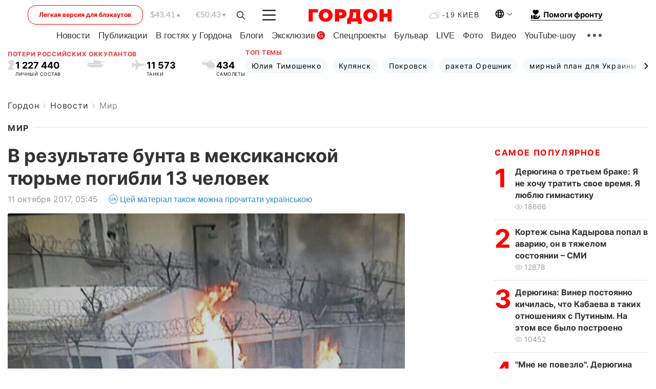

--- FILE ---
content_type: text/html; charset=utf-8
request_url: https://www.google.com/recaptcha/api2/aframe
body_size: 269
content:
<!DOCTYPE HTML><html><head><meta http-equiv="content-type" content="text/html; charset=UTF-8"></head><body><script nonce="KJWz7e0nkzkWw5nBrk4Y1Q">/** Anti-fraud and anti-abuse applications only. See google.com/recaptcha */ try{var clients={'sodar':'https://pagead2.googlesyndication.com/pagead/sodar?'};window.addEventListener("message",function(a){try{if(a.source===window.parent){var b=JSON.parse(a.data);var c=clients[b['id']];if(c){var d=document.createElement('img');d.src=c+b['params']+'&rc='+(localStorage.getItem("rc::a")?sessionStorage.getItem("rc::b"):"");window.document.body.appendChild(d);sessionStorage.setItem("rc::e",parseInt(sessionStorage.getItem("rc::e")||0)+1);localStorage.setItem("rc::h",'1768802156023');}}}catch(b){}});window.parent.postMessage("_grecaptcha_ready", "*");}catch(b){}</script></body></html>

--- FILE ---
content_type: application/javascript; charset=utf-8
request_url: https://fundingchoicesmessages.google.com/f/AGSKWxU1Zb6h2LCs5Zbm1V6SKy1AXmDDIL_lQgdFk1VFosXFlDpzgCzkxBK6BMs_bvPF1Y5qXaeqLHvPE3BvOXQn_pgACsH1Ckb7GVuvySK894Fl5d9LqkTWgBiX48it7ckhoxRDqAE0couWAvCklhuV7mfle36NfrVKrnjYd-gpItJ8puuzYkUbhWlXBbIG/_/ad_status._adspace__ads_reporting._loader_adv-/adGet.
body_size: -1291
content:
window['c75a2e6e-1169-4d5b-ba04-880f6da71c71'] = true;